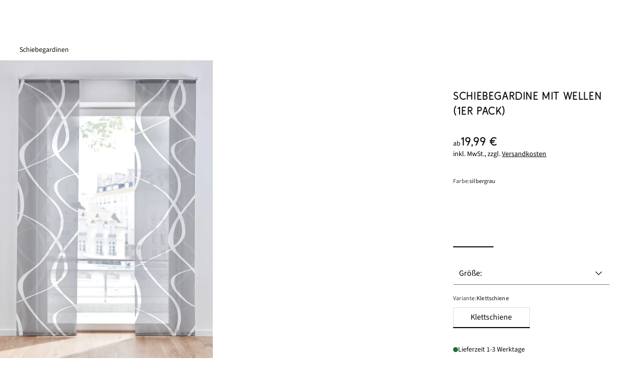

--- FILE ---
content_type: text/javascript
request_url: https://www.bonprix.de/bff_resources/WishlistHeart-BzjGMD8g.js
body_size: 892
content:
import{j as _}from"./jsx-runtime-D_zvdyIk.js";import{G as U,z as R}from"./index-BxiCUkzn.js";import{L as Y}from"./landmark-adapter-Vb_May45.js";import{C as z}from"./message-list-ov8_3qjC.js";import{M as I}from"./message-broker-BvkdPe2e.js";import{r as i}from"./index-B7asM0CN.js";import{W as q}from"./messages-COn15xVl.js";import{a as J,b as K,c as Q,W as w,r as V}from"./wishlist-landmarks-Oqj3bB9y.js";import{L as X}from"./helper-DfD5pXzD.js";function it({iconButtonVariant:B,productCardItem:h,addLandmark:k,onAddSuccess:d=null,onAddError:W=null,onRemoveError:p=null,onRemoveSuccess:L=null,zgaMode:f=!1,children:T,isMultiItem:e,label:g}){const{digistyleId:a,articleNumber:b,itemId:n,sizeText:x}=h,D=h.getItemOptionId??void 0,{promotion:H,decimalPrice:O,shopId:y,origin:E}=h.wishlistLandmarkData,[N,u]=i.useState(!1),r=i.useRef(!1),S=i.useRef(new Date),m=i.useRef(a),o=i.useRef(n),C=f?J:K;i.useEffect(()=>{const s=[I.subscribe(q.WISHLIST.ITEM_DELETED,t=>{const c=e?m.current:a,l=e?o.current:n;t.digistyleId===Number(c)&&(f||t.itemId===Number(l))&&u(!1)}),I.subscribe(q.WISHLIST.ITEM_ADDED,t=>{const c=e?m.current:a,l=e?o.current:n;t.digistyleId===Number(c)&&(f||t.itemId===Number(l))&&u(!0)})];return()=>s.forEach(t=>I.unsubscribe(t))},[]),i.useEffect(()=>{r.current=!0,C(a,n).then(s=>{u(s),r.current=!1})},[]);const F=()=>{r.current||Date.now()-S.current<=500||(S.current=Date.now(),r.current=!0,N?P():G())},G=()=>{k!=null&&Y.sendClickLandmark(k);const s=e?m.current:a,t=e?o.current:n,c=X.generateUUID();Q(s,y,t,b,D,c).then(()=>{u(!0),d==null||d(),w.sendWishListItemAddLandMark({sizeText:x,articleNumber:b,promotion:H,decimalPrice:O,shopId:y,digistyleId:s,itemId:t,itemOptionId:D,origin:E,eventId:c}),r.current=!1}).catch(l=>{I.publish(z.WISHLIST.SHOW_ERROR_LAYER,{error:l.message}),W==null||W(l.message),r.current=!1})},P=()=>{const s=e?m.current:a,t=e?o.current:n;V(s,f?null:t).then(()=>{u(!1),L==null||L(),w.sendWishListItemRemoveLandMark({sizeText:x,articleNumber:b,promotion:H,decimalPrice:O,shopId:y,digistyleId:s,itemId:t,itemOptionId:D,origin:E}),r.current=!1}).catch(()=>{p==null||p(),r.current=!1})},j={onClick:F,variant:B,icon:N?"heart-full":"heart",iconPosition:"end",fullWidth:!0};return g?_.jsx(U,{...j,label:g,children:g||T}):_.jsx(R,{...j,children:T})}export{it as W};
//# sourceMappingURL=WishlistHeart-BzjGMD8g.js.map


--- FILE ---
content_type: text/javascript
request_url: https://www.bonprix.de/bff_resources/carousel-types-RkN3ogFN.js
body_size: 2431
content:
import{j as d}from"./jsx-runtime-D_zvdyIk.js";import{r as j}from"./index-B7asM0CN.js";import{S as O}from"./slider-landmark-helper-Dp8Uf7Lu.js";import{b as _,d as v}from"./index-BxiCUkzn.js";import{P as x,T as K}from"./ProductCard-knqBuNtJ.js";import{T as h,o as W}from"./trinity-adapter-Dh9b9ooP.js";import{W as $}from"./window-manager-D11xhKoE.js";import{B as F}from"./breakpoint-BjKS9mpx.js";class f{static sendViewCarouselReco(e,t,n,r=0,o=t.length){if(!e||!t||t.length===0||r<0||o<0||r>o)return;const s=t.slice(r,o+1).map((a,c)=>"articleNumber"in a?`${r+c+1}\\${a.articleNumber}\\${a.itemId}\\${a.assetId}\\${a.availabilityStatus}`:`${r+c+1}\\${a.itemNumber}\\${a.itemId}\\${a.productImageId}\\${a.availabilityStatus}`);s&&h.sendTrinityEvent({schema:{name:"VIEW_CAROUSEL_RECO",version:8},attributes:{visibleArticles:s,functionId:e.functionId,carouselModel:e.carouselModel,viewName:e.viewName,page:n}})}static sendClickCarouselReco(e,t,n){if(!e||!t)return;const r=Number("articleNumber"in t?t.articleNumber:t.itemNumber),o=Number("digistyleId"in t?t.digistyleId:t.productDigistyleId);h.sendTrinityEvent({schema:{name:"CLICK_CAROUSEL_RECO",version:7},attributes:{artNr:r,itemId:t.itemId,digistyleId:o,functionId:e.functionId,carouselModel:e.carouselModel,clickName:e.viewName,object:"carousel",page:n}})}static sendClickCarouselNextArticles(e,t,n,r){if(!e)return;const o=t==="horizontal"?n?"Right":"Left":n?"Down":"Up";h.sendTrinityEvent({schema:{name:"CLICK_CAROUSEL_NEXT_ARTICLES",version:6},attributes:{clickName:e.viewName+o,object:"button",page:r}})}static sendClickCarouselClose(e){e&&h.sendTrinityEvent({schema:{name:"CLICK_CAROUSEL_CLOSE",version:8},attributes:{functionId:e.functionId,functionType:e.viewName,carouselModel:e.carouselModel,clickName:e.viewName+"Close",object:"carousel",page:"pdp"}})}}function ie({page:i,descriptive:e,recoData:t,recommendationType:n,sliderType:r,carouselInfo:o,onLinkClicked:s,optimizeButtonHandling:a,componentRef:c,numberOfItemsPerPage:S,gap:R,texts:w,carouselPadding:I,showArrows:g}){const{landmarkData:m,recommendations:T,title:A}=t;j.useEffect(()=>{t!=null&&t.recommendations&&(c!=null&&c.current)&&W(c.current,()=>{M({items:t==null?void 0:t.recommendations,displayedItemCount:S}),f.sendViewCarouselReco(o,T,i,0,S)},1)},[]);const b=(l,u)=>{f.sendClickCarouselNextArticles(o,"horizontal",l>u,i),O.createSendSlideChangedLandmark(m)},N=(l,u)=>{if(l.target.closest("a")){l.preventDefault(),f.sendClickCarouselReco(o,u,i);const{assetId:y,articleNumber:H,digistyleId:U,soldOut:P}=u,k=P?"SOLDOUT":"AVAILABLE";O.createAndSendSlideClickedLandmark(r,y,H,U,k,m),$.setSpecificTabDataItem("pointOfSaleId",o.functionId),s==null||s(n,u.productLink)}},M=l=>{!m.type&&m.landmarkType&&(m.type=m.landmarkType),O.createAndSendSliderVisibilityLandmark(r,l,m)};return(T==null?void 0:T.length)===0?null:d.jsx(d.Fragment,{children:(T==null?void 0:T.length)>0&&d.jsxs("div",{className:"pb-10 l:mb-20",ref:c,children:[d.jsxs("div",{className:"mb-4 ml-2.5 xl:ml-12",children:[d.jsx(_,{variant:"bonprix-h4",component:"div",align:"left",children:A}),d.jsx(_,{variant:"bonprix-subtitle1",color:"on-bg-low",component:"div",align:"left",children:e})]}),d.jsx(v,{buttonsContrast:!0,label:"label",gap:R,showArrows:g?"always":"never",pagination:!1,padding:{right:`${I}px`},perPage:S,perMove:S,onMove:(l,u)=>b(l,u),children:T.map((l,u)=>d.jsx(v.Slide,{children:d.jsx("div",{onClick:C=>N(C,l),children:d.jsx(x,{item:l,touchpoint:K.RECOMMENDATION,texts:w})})},n+"-carousel-"+u))})]})})}const E={PRODUCT_SERIES:"productseries",SHOP_THE_LOOK:"shop-the-look",THOR_OUTFIT:"outfit",BOUGHT_TOGETHER:"bought-together",COMPLEMENTARY_ARTICLES:"complementary-articles",OUTFITS:"outfits"},L=30,p="slider";function B(i,e){const t=new URLSearchParams(window.location.search);t.set(p,i),history.replaceState({},"",window.location.href.split("?")[0]+"?"+t.toString()),window.location=e}function V(i,e){new PerformanceObserver(n=>{n.getEntries().forEach(r=>{var o;if(r.type==="back_forward"){const s=new URLSearchParams(window.location.search),a=(o=document.querySelector("[jsh-header]"))==null?void 0:o.offsetHeight,c=F.keyIsIn(["small","medium"])?L+a:L;if(s.get(p)===i){window.scrollTo(0,(e==null?void 0:e.offsetTop)-c),s.delete(p);const S=Array.from(s).length>0?"?"+s.toString():"";history.replaceState({},"",window.location.href.split("?")[0]+S)}}})}).observe({type:"navigation",buffered:!0})}function G(i){return i==="productSeries"?E.PRODUCT_SERIES:i==="shopTheLook"?E.SHOP_THE_LOOK:i==="outfits"?E.OUTFITS:i==="boughtTogether"?E.BOUGHT_TOGETHER:i==="complementaryArticles"?E.COMPLEMENTARY_ARTICLES:i==="thorOutfit"?E.THOR_OUTFIT:null}function D(i){var e;return(e=i.find(t=>window.innerWidth>=t.minWidth))==null?void 0:e.items}function Y(i,e){const t=window.innerWidth,n=i+.5;return t/n*e}const re={navigateToTargetWithRecommendationTypeOrigin:B,scrollToSliderOnBrowserBack:V,getRecommendationType:G,getNumberOfItemsPerPage:D,calculateCarouselPadding:Y},oe={COMPLEMENTARY_ARTICLES:"sw",DEFAULT:"reco",SOLD_OUT:"aa",OUTFIT:"go",PRODUCT_SERIES:"mm",SHOP_THE_LOOK:"stl",OUTFITS:"outfits"},ne={COMPLEMENTARY_ARTICLES:{viewName:"styleWith",carouselModel:"complimentaryArticles",functionId:10},SHOP_THE_LOOK:{viewName:"shopTheLook",carouselModel:"article-to-article",functionId:-35},SHOP_THE_LOOK_CTA_SIDESHEET:{viewName:"shopTheLookSidesheet",carouselModel:"article-to-article",functionId:-31},SHOP_THE_LOOKS:{viewName:"shopTheLooks",carouselModel:"article-to-article",functionId:-32},SHOP_THE_LOOK_IN_SHOP_THE_LOOKS:{viewName:"shopTheLooks",carouselModel:"article-to-article",functionId:-35},BOUGHT_TOGETHER:{viewName:"boughtTogether",carouselModel:"article-to-article",functionId:6},GENERATED_OUTFIT:{viewName:"generatedOutfit",carouselModel:"outfitGeneration",functionId:16},PRODUCT_SERIES:{viewName:"MixAndMatch",carouselModel:"article-to-article",functionId:-29},ALTERNATIVE_ARTICLES_CAROUSEL:{viewName:"alternativeArticlesSidesheet",carouselModel:"similarArticles",functionId:15},ALTERNATIVE_ARTICLES_PDP:{viewName:"alternativeArticlesSidesheet",carouselModel:"article-to-article",functionId:11},SEARCH_CAROUSEL:{viewName:"topSeller",carouselModel:"topSeller",functionId:30},AOP_CAROUSEL:{viewName:"topSeller",carouselModel:"topSeller",functionId:-21}};export{ne as C,re as R,oe as S,ie as T,E as a,f as b};
//# sourceMappingURL=carousel-types-RkN3ogFN.js.map


--- FILE ---
content_type: text/javascript
request_url: https://www.bonprix.de/bff_resources/meta-BVWJPR-t.js
body_size: -22
content:
function t(n){var e,o;return((e=window.bpMetaInfo)==null?void 0:e[n])===void 0?"":(o=window.bpMetaInfo)==null?void 0:o[n]}const f={value:t};export{f as m};
//# sourceMappingURL=meta-BVWJPR-t.js.map


--- FILE ---
content_type: text/javascript
request_url: https://www.bonprix.de/bff_resources/Reviews-BiqKjI3t.js
body_size: 6475
content:
import{U as me}from"./url-BzCq4N6Y.js";import{f as se}from"./fetch-with-csrf-BQMIVw36.js";import{j as e}from"./jsx-runtime-D_zvdyIk.js";import{r as h}from"./index-B7asM0CN.js";import{D as ne,b as u,n as _e,a as re,G as D,s as ue,p as K,E as ie,v as we,M as be}from"./index-BxiCUkzn.js";import{L as A}from"./landmark-adapter-Vb_May45.js";import{B as Q}from"./breakpoint-BjKS9mpx.js";import{t as je}from"./index-DCzwTNoE.js";import{T as ge}from"./toggles-DbIm5z1t.js";import{m as le}from"./meta-BVWJPR-t.js";const ye=(s,r)=>a=>a!==null&&a.length>=s&&a.length<=r,xe=s=>r=>r==null||r.length<=s;var U=(s=>(s[s.DEBUG=1e4]="DEBUG",s[s.INFO=2e4]="INFO",s[s.WARN=3e4]="WARN",s[s.ERROR=4e4]="ERROR",s[s.OFF=Number.MAX_SAFE_INTEGER]="OFF",s))(U||{});const te=()=>{},Ne=xe(100),ke=ye(1,250),Ce={[U.OFF]:te,1e4:s=>console.debug(`[${s.namespace}] ${s.message}`),2e4:s=>console.info(`[${s.namespace}] ${s.message}`),3e4:s=>console.warn(`[${s.namespace}] ${s.message}`),4e4:s=>console.error(`[${s.namespace}] ${s.message}`)},Se=s=>{ae(s,1e4)},Ee=s=>{ae(s,2e4)},Re=s=>{ae(s,3e4)},Ie=s=>{ae(s,4e4)},ae=(s,r)=>{const a=Ne(s.namespace),i=ke(s.message);if(!a||!i)return;Te(r)(s)},Te=s=>{if(window.__isDev)return Ce[s]??te;const r=Fe();return s>=r?a=>Oe(s,a):te},Oe=(s,r)=>{var o,v,f,m,l,d;const a={type:"application/json"},i=r?JSON.stringify({namespace:r.namespace,message:r.message,errorMessage:(v=(o=r.error)==null?void 0:o.message)==null?void 0:v.substring(0,100),errorName:(m=(f=r.error)==null?void 0:f.name)==null?void 0:m.substring(0,50),errorStack:(d=(l=r.error)==null?void 0:l.stack)==null?void 0:d.substring(0,500)}):"{}",n=new Blob([i],a),t=Le(s);t&&navigator.sendBeacon(t,n)},Le=s=>{var a;const r=(a=window.bpMetaInfo)==null?void 0:a["bonprix:loggingUrl"];return r?r+U[s]+"/":void 0},Fe=()=>{var i;const s=(i=window.bpMetaInfo)==null?void 0:i["bonprix:loggingLevelSeverity"],r=parseInt(s,10),a=U[r];return U[a]??U.OFF},ve={debug:Se,info:Ee,warn:Re,error:Ie},Ae="/ajax/reviews";function $e(s,r){return fe(s,r).catch(a=>ve.debug({message:"Could not fetch reviews",error:a}))}function fe(s,r){const a=me.toAbsolute(`${Ae}/load/?styleId=${r}&shopId=${s}`);return se(a).then(Me(new Error("response was not okay")))}function Me(s){return r=>{if(r.ok)return r.json();throw s}}const ls={loadReviews:$e,loadReviewsWithoutErrorCatch:fe};function De({filter:s,stars:r,count:a,averageRating:i,texts:n,selectedFilters:t,onFilter:o,onRemoveFilter:v}){var m;const f=(l,d,w,b)=>(A.sendClickLandmark("adp_reviews_stars"),w[l]!==d?b==null?void 0:b({type:l,value:d}):v==null?void 0:v({type:l,value:d}));return e.jsx("div",{className:"stars-filter",children:e.jsxs(ne,{children:[e.jsx(ne.Item,{s:4,l:12,xl:4,children:e.jsxs("div",{className:"stars-filter__average",children:[e.jsx("div",{className:"stars-filter__row",children:e.jsx(u,{variant:"bonprix-h1",component:"div",children:e.jsx("div",{className:"stars-filter__average-value",children:(m=i==null?void 0:i.substr(0,3))==null?void 0:m.replace(".",",")})})}),e.jsxs("div",{className:"stars-filter__rating-wrapper",children:[e.jsx("div",{className:"stars-filter__rating-row",children:e.jsx(_e,{rating:i,size:"large"})}),e.jsx("div",{className:"stars-filter__rating-row",children:e.jsx("div",{className:"stars-filter__total-reviews-count",children:e.jsxs(u,{variant:"body2",children:[a," ",n.ada_bewertungen]})})})]})]})}),e.jsx(ne.Item,{s:8,l:12,xl:8,children:s.values.map((l,d)=>{const w=l.value;return e.jsxs("div",{className:"stars-filter__row"+(t[s.type]===w?" is-active":""),children:[e.jsx("div",{className:"stars-filter__column -left",children:e.jsx("span",{className:"stars-filter__filter",onClick:()=>f(s.type,w,t,o),children:e.jsx(u,{variant:"body1",children:`${w} ${n.ada12_review_stars}`})})}),e.jsx("div",{className:"stars-filter__column -center",children:e.jsxs("div",{className:"stars-filter__indicator",onClick:()=>f(s.type,w,t,o),children:[e.jsx("div",{className:"stars-filter__indicator-background"}),e.jsx("div",{className:"stars-filter__indicator-bar",style:{width:`calc((${l.count}/${a})*100%)`}})]})}),e.jsx("div",{className:"stars-filter__column -right",children:e.jsx("span",{className:"stars-filter__reviews-count",children:e.jsxs(u,{variant:"body2",children:["(",l.count,")"]})})})]},"stars-filter-"+d)})})]})})}const Be={SIZE:"adp_reviews_size",BODY_HEIGHT:"adp_reviews_height",VARIANT:"adp_reviews_variant"};function oe({filter:s,selectedFilters:r,text:a,defaultFilterValue:i,onFilter:n,onRemoveFilter:t,mapItemIdToColorName:o}){const v=l=>{const d=Be[s.type];return d&&A.sendClickLandmark(d),r[s.type]!==l&&i!==l?n==null?void 0:n({type:s.type,value:l}):t==null?void 0:t({type:s.type,value:l})},f=r[s.type]?r[s.type]:i,m=[{value:i}].concat(s.values);return e.jsx("div",{className:"mb-4 mt-4",children:e.jsx(re,{label:a,value:f,onValueChange:v,children:m.map((l,d)=>{const w=s.type==="ITEM_ID"?o(l.value):l.value,b=l.value,j=r[s.type]===w;return e.jsx(re.Item,{value:b,selected:j,children:w},d)})})})}function ce({filter:s,selectedFilters:r,text:a,onSort:i,texts:n,sorting:t,currentSelectedItem:o}){const v=[{name:"HELPFUL",text:n==null?void 0:n.ada12_review_filter_by_feedback,landmarkSuffix:"helpful"},{name:"NEWEST",text:n==null?void 0:n.ada12_review_filter_by_date,landmarkSuffix:"new"},{name:"BEST_RATING",text:n==null?void 0:n.ada12_review_filter_by_best_rating,landmarkSuffix:"best"},{name:"WORST_RATING",text:n==null?void 0:n.ada12_review_filter_by_worst_rating,landmarkSuffix:"worst"}],f=m=>{const l=v.find(d=>d.name===m);i==null||i({type:m,text:l.text}),A.sendClickLandmark("adp_reviews_sortby/"+(o==null?void 0:o.itemNumber)+"/"+l.landmarkSuffix)};return e.jsx(re,{id:"sorting",label:n.ada12_review_sort_description,value:t==null?void 0:t.type,onValueChange:f,children:v.map((m,l)=>e.jsx(re.Item,{value:m.name,selected:m.name===(t==null?void 0:t.type),children:m.text},l))})}const Pe=je({base:"preflight flex flex-col gap-1",slots:{header:"flex items-center justify-between",barContainer:"flex flex-col gap-1",barWrapper:"relative w-full",tickMarksContainer:"flex gap-2 items-start h-0.5 mt-0.25",tickMark:"flex-1 h-full bg-clr-bg-disabled rounded-sm",sliderContainer:"absolute top-0 pr-4 w-full",slider:"w-4 h-1 bg-clr-primary rounded-sm transition-all",tickLabelsContainer:"grid grid-cols-3 gap-2"}}),Z=({label:s,value:r,showCenterLabel:a,texts:i,baseOptionLabel:n,ticks:t=3})=>{if(r==null||r<-2||r>2)return null;const{base:o,header:v,barContainer:f,barWrapper:m,tickMarksContainer:l,tickMark:d,sliderContainer:w,slider:b,tickLabelsContainer:j}=Pe(),x=Math.max(1,Math.min(t,10)),L=i[`${n}${Math.round(r)}`],g=Math.max(0,Math.min(100,(r+2)/4*100));return e.jsxs("div",{className:o(),role:"group","aria-labelledby":"rating-label",children:[e.jsx("div",{className:v(),children:e.jsx(u,{component:"div",children:e.jsx("span",{id:"rating-label",children:s})})}),e.jsxs("div",{className:f(),children:[e.jsxs("div",{className:m(),role:"img","aria-label":`${s}: ${L}`,children:[e.jsx("div",{className:l(),"aria-hidden":"true",children:Array.from({length:x}).map((R,C)=>e.jsx("div",{className:d()},C))}),e.jsx("div",{className:w(),"aria-hidden":"true",children:e.jsx("div",{className:b(),style:{marginLeft:`${g}%`}})})]}),e.jsxs("div",{className:j(),"aria-hidden":"true",children:[e.jsx(u,{color:"on-bg-low",variant:"body2",component:"span",children:i[`${n}-2`]}),a?e.jsx(u,{color:"on-bg-low",variant:"body2",component:"span",align:"center",children:i[`${n}0`]}):e.jsx("span",{}),e.jsx(u,{color:"on-bg-low",variant:"body2",component:"span",align:"right",children:i[`${n}2`]})]})]})]})};function Ve({customerFeedback:s,texts:r}){if(!s)return null;const{averageRatingWidth:a,averageRatingLength:i,averageRatingComfort:n,averageRatingQuality:t}=s;return e.jsxs("div",{className:"flex flex-col gap-4",children:[e.jsx(Z,{label:r.ada_reviewSizeFitInfo_width,value:a,showCenterLabel:!0,texts:r,baseOptionLabel:"ada12_addReviewLayer_width_option_"}),e.jsx(Z,{label:r.ada_reviewSizeFitInfo_length,value:i,showCenterLabel:!0,texts:r,baseOptionLabel:"ada12_addReviewLayer_length_option_"}),e.jsx(Z,{label:r.ada12_addReviewLayer_form_comfort,value:n,ticks:2,texts:r,baseOptionLabel:"ada12_addReviewLayer_comfort_option_"}),e.jsx(Z,{label:r.ada12_addReviewLayer_form_quality,value:t,ticks:2,texts:r,baseOptionLabel:"ada12_addReviewLayer_quality_option_"})]})}function ze({reviewContent:s,filters:r,texts:a,stars:i,count:n,currentCount:t,sorting:o,averageRating:v,onFilter:f,onRemoveFilter:m,onRemoveAllFilters:l,onSort:d,currentSelectedItem:w,mapItemIdToColorName:b}){const[j,x]=h.useState({}),[L,g]=h.useState(Q.current().key),[R,C]=h.useState(!1);h.useEffect(()=>{const c=()=>g(Q.current().key);return window.addEventListener("resize",c),()=>window.removeEventListener("resize",c)},[]);const $={STARS:a.ada12_review_stars,SIZE:a.ada12_review_size,BODY_HEIGHT:a.ada12_review_bodyHeight,VARIANT:a.ada12_review_variant,ITEM_ID:a.bff_ada_farbe_auswahl},F={STARS:a.ada_review_ratingFilter_0,SIZE:a.ada_review_sizeFilter_0,BODY_HEIGHT:a.ada_review_bodyHeightFilter_0,VARIANT:a.ada_review_variantenFilter_0,ITEM_ID:a.ada_review_color},N=c=>{const E={...j};E[c.type]=c.value,x(E),f==null||f(c)},S=c=>{const E={...j};delete E[c.type],x(E),m==null||m(c)},T=()=>{x({}),l==null||l()},M=()=>C(c=>!c),V=r.find(c=>c.type==="STARS"),B=r.filter(c=>c.type!=="STARS"),G=ge.isEnabled("PDP_REVIEW_DETAILED_CUSTOMER_FEEDBACK");return e.jsxs("div",{className:"review-filters",children:[e.jsx(De,{filter:V,stars:i,count:n,averageRating:v,texts:a,selectedFilters:j,onFilter:N,onRemoveFilter:S}),G&&e.jsx("div",{className:"pb-5",children:e.jsx(Ve,{texts:a,customerFeedback:s.customerFeedback})}),e.jsx("div",{className:"pb-5",children:e.jsxs(u,{variant:"body2",children:[a.mobile_filter_headline,e.jsxs(u,{component:"span",color:"on-bg-low",variant:"body2",children:[" ","(",t," ",a.ada_bewertungen,")"]})]})}),Q.keyIsIn(["start","small"])?e.jsxs(e.Fragment,{children:[e.jsxs("div",{className:"flex items-center justify-between",children:[e.jsx("div",{className:"flex-1 mr-4  min-w-0",children:e.jsx(ce,{texts:a,onSort:d,sorting:o,currentSelectedItem:w},"review--sort-filter")}),e.jsx("div",{className:"shrink-0",children:e.jsx(D,{variant:"secondary",icon:"control-panel",onClick:M,contentWidth:!0,small:!1,children:a.filter_button})})]}),e.jsx(ue,{isOpen:R,onClose:M,children:e.jsxs("div",{className:"px-4 pb-5",children:[B.map((c,E)=>e.jsx(oe,{filter:c,text:$[c.type]+":",defaultFilterValue:F[c.type],selectedFilters:j,onFilter:N,onRemoveFilter:S,mapItemIdToColorName:b},"review-filter-"+E)),e.jsx("div",{className:"mb-1",children:e.jsxs(u,{align:"center",variant:"body1",color:"on-bg-low",children:["(",t," ",a.ada_bewertungen,")"]})}),e.jsx(D,{onClick:M,variant:"primary",children:a.filter_apply})]})})]}):e.jsxs(e.Fragment,{children:[e.jsx("div",{className:"mb-4",children:e.jsx(ce,{texts:a,onSort:d,sorting:o,currentSelectedItem:w},"review--sort-filter")}),B.map((c,E)=>{const z=$[c.type]+":",W=F[c.type];return e.jsx(oe,{filter:c,text:z,defaultFilterValue:W,selectedFilters:j,onFilter:N,onRemoveFilter:S,mapItemIdToColorName:b},"review-filter-"+E)})]}),Object.keys(j).length>0?e.jsx("div",{className:"mt-4",children:e.jsx(D,{onClick:T,variant:"secondary",children:a.au_reset_all_filter})}):null]})}const Ue=["start","small"],Ge=["medium","large","xlarge","max"];function We({reviewId:s,texts:r,submitted:a,loggedIn:i,loginLink:n,complained:t,positiveFeedbackCount:o,negativeFeedbackCount:v}){const[f,m]=h.useState(a),[l,d]=h.useState(o),[w,b]=h.useState(v),[j,x]=h.useState(!1),[L,g]=h.useState(!1),[R,C]=h.useState(!1),[$,F]=h.useState(t),N=h.useRef();h.useEffect(()=>{var _;L&&((_=N.current)==null||_.addEventListener("transitionend",V))},[L]),h.useEffect(()=>{d(o),b(v)},[o,v]);const S=()=>{C(!0)},T=()=>{var _;(_=N.current)==null||_.addEventListener("transitionend",B),C(!1)},M=()=>{G(),A.sendClickLandmark("adp_reviews_report_send")},V=()=>{var _;(_=N.current)==null||_.removeEventListener("transitionend",V)},B=()=>{var _;(_=N.current)==null||_.removeEventListener("transitionend",B),g(!1)},G=()=>{se(`${le.value("bonprix:baseUrl")}ajax/reviews/complain/${s}/`,{method:"POST"}).then(_=>{if(_.ok)H(s),F(!0);else{const k=new Error("Review report failed");throw k.data={error:_.body,origMessage:s},k}}).catch(_=>{console.error(_)})},c=_=>{se(`${le.value("bonprix:baseUrl")}ajax/reviews/feedback/`,{method:"POST",headers:{Accept:"application/json, text/plain, */*","Content-Type":"application/json"},body:JSON.stringify({positive:_,reviewId:s})}).then(k=>{if(k.ok)return k.json();{const Y=new Error("Review feedback failed");throw Y.data={error:k.body,origMessage:s},p(),Y}}).then(k=>{const{positiveFeedbackCount:Y,negativeFeedbackCount:pe}=k;W(Y,pe)}).catch(k=>{p(),console.error(k)})},E=()=>{j||(x(!0),A.sendClickLandmark("adp_reviews_helpful"),c(!0))},z=()=>{j||(x(!0),A.sendClickLandmark("adp_reviews_helpful_not"),c(!1))},W=(_,k)=>{y(_,k),x(!1)},p=()=>{x(!1)},y=(_,k)=>{d(_),b(k)},H=_=>{s===_&&(T(),m(!0))},P=_=>{_.preventDefault(),I(),R?T():S()},I=()=>{A.sendClickLandmark("adp_reviews_report")},q=()=>e.jsx(we,{href:n,onClick:i?P:I,children:r.mobil_ada_review_report}),X=i&&Q.keyIsIn(Ue),J=i&&Q.keyIsIn(Ge),he=f||t;return e.jsxs(e.Fragment,{children:[X&&e.jsx(ue,{isOpen:R,onClose:()=>C(!1),onSnap:()=>C(!1),children:e.jsxs("div",{className:"review__report-bottom-sheet",children:[e.jsx("div",{className:"review__report-headline",children:e.jsx(u,{variant:"h5",children:r.bff_review_report_question})}),e.jsx("div",{className:"review__report-copy",children:e.jsx(u,{variant:"body1",children:r.bff_review_report_hint})}),e.jsxs("div",{className:"review__report-buttons -small",children:[e.jsx(D,{onClick:M,variant:"primary",children:r.mobil_ada_review_report}),e.jsx(D,{onClick:T,variant:"secondary",children:r.review_complain_layer_abort})]})]})}),J&&e.jsxs(K,{isOpen:R,zIndex:1e3,onClose:()=>C(!1),children:[e.jsx(K.Title,{children:r.bff_review_report_question}),e.jsx(K.Content,{children:e.jsx("div",{className:"flex w-full justify-center items-center",children:e.jsx(u,{variant:"body1",children:r.bff_review_report_hint})})}),e.jsx(K.PrimaryButton,{children:e.jsx(D,{onClick:M,variant:"primary",children:r.mobil_ada_review_report})}),e.jsx(K.SecondaryButton,{children:e.jsx(D,{onClick:T,variant:"secondary",children:r.review_complain_layer_abort})})]}),he&&e.jsx("div",{className:"review__report-submitted-message",children:r.ada_review_gemeldet_danke}),!$&&e.jsxs("div",{className:"review__feedback-links",children:[e.jsxs("div",{className:"review__helpful",children:[e.jsx("div",{className:"review__helpful-text",children:e.jsx(u,{variant:"body1",children:r.review_feedback_helpful})}),e.jsxs("div",{className:"flex items-center mr-5 gap-1 p-1",onClick:E,children:[e.jsx(ie,{variant:"thumb-up",className:"size-5"}),e.jsx(u,{variant:"body2",children:l})]}),e.jsxs("div",{className:"flex items-center mr-5 gap-1 p-1",onClick:z,children:[e.jsx(ie,{variant:"thumb-down",className:"size-5"}),e.jsx(u,{variant:"body2",children:w})]})]}),e.jsx(q,{loggedIn:i,loginLink:n,texts:r,onClick:P,onReportLinkClicked:I})]})]})}const He=(s,r)=>{if(!r||!(s!=null&&s.styles))return null;for(const a of s.styles)if(a.items.find(n=>+n.id==+r))return a.name;return null},Ke=(s,r)=>{if(!r||!(s!=null&&s.styles))return null;for(const a of s.styles){const i=a.items.find(n=>+n.id==+r);if(i)return i.name}return null},Qe=(s,r)=>{if(!r||!(s!=null&&s.styles))return null;const a=+r;for(const i of s.styles)for(const n of i.items||[])for(const t of n.itemOptions||[])if(t.id===a)return t.name;return null};function qe({product:s,review:r,isLoggedIn:a,loginLink:i,texts:n}){var g;const{complained:t,id:o,positiveFeedbackCount:v,negativeFeedbackCount:f,name:m,createdAtFormatted:l,content:d,rating:w,imported:b,ownReview:j,anonymous:x}=r,L=()=>{var T;const R=[],C=s.displaySizes?Qe(s,r.itemOptionId)??r.size:null,$=He(s,r.itemId)??r.variationText,F=[C,$].filter(Boolean);F.length>0&&R.push(`${n.ada12_review_size}: ${F.join(", ")}`);const N=Ke(s,r.itemId);N&&R.push(n.bff_ada_farbe_auswahl+": "+N);const S=R.join(" | ")||r.attributesOrderInfo;return(S==null?void 0:S.trim())&&e.jsx("div",{className:(T=r.attributesCustomerInfo)!=null&&T.trim()?"mb-1":"",children:e.jsx(u,{variant:"body2",color:"on-bg-mid",children:S})})};return e.jsxs("div",{className:"review"+(t?" is-reported":""),children:[e.jsxs("div",{className:"flex items-stretch justify-between mb-[15px]",children:[e.jsxs("div",{className:"flex items-center",children:[e.jsx(_e,{rating:w}),e.jsxs("div",{className:"ml-2",children:[e.jsx("div",{children:e.jsx(u,{variant:"h5",children:x?n.ada_review_is_anonymous:m})}),b&&e.jsx("div",{children:e.jsx(u,{variant:"body1",children:n.ada_review_imported_from})})]})]}),e.jsx(u,{variant:"body2",color:"on-bg-low",children:l})]}),e.jsx("div",{className:"mb-2",children:e.jsx(u,{variant:"body1",children:d})}),L(),((g=r.attributesCustomerInfo)==null?void 0:g.trim())&&e.jsx(u,{variant:"body2",color:"on-bg-mid",children:r.attributesCustomerInfo}),j?null:e.jsx("div",{className:"review__feedback",children:e.jsx(We,{texts:n,reviewId:o,loggedIn:a,loginLink:i,complained:t,positiveFeedbackCount:v,negativeFeedbackCount:f})})]})}function de({texts:s}){const r=h.useRef(!1),a=h.useCallback(()=>{r.current||(A.sendClickLandmark("adp_reviews_tooltip_no_order"),r.current=!0)},[]);return e.jsx(e.Fragment,{children:e.jsx("div",{className:"reviews__add-review-tooltip-wrapper",children:e.jsx(be,{zIndex:1100,content:e.jsx(u,{variant:"body1",children:s.ada_reviews_tooltip_content}),children:e.jsxs("div",{className:"reviews__add-review-tooltip-label",onMouseEnter:a,children:[s.ada_reviews_tooltip_title,e.jsx(ie,{className:"ml-1 w-6 h-6",variant:"alert"})]})})})})}function Xe(s){let r="&filters=";return s.map((a,i)=>{const n=i===s.length-1,t=a.value.replace(/,/g,"@@@").replace(/Ä/g,"%C3%84").replace(/Ö/g,"%C3%96").replace(/Ü/g,"%C3%9C").replace(/ä/g,"%C3%A4").replace(/ö/g,"%C3%B6").replace(/ü/g,"%C3%BC").replace(/ß/g,"%C3%9F").replace(/ẞ/g,"%E1%BA%9E");return r+=`${a.type}%3D${t}${n?"":"%2C"}`,r}),r}let O=[],ee=1;function os({reviewModel:s,isLoggedIn:r,loginLink:a,currentSelectedItem:i,product:n}){const{reviewContent:t,texts:o,showMoreReviews:v}=s,{count:f,filters:m,reviews:l,stars:d,averageRating:w}=t,[b,j]=h.useState(l),[x,L]=h.useState(f),[g,R]=h.useState({type:"NEWEST",text:o==null?void 0:o.ada12_review_filter_by_date}),[C,$]=h.useState(v),[F,N]=h.useState(!1),S=h.useRef(!0),T=p=>{G(p),ee=1,c()},M=p=>{O=O.filter(y=>y.type!==p.type),O=O.filter(y=>y.type!==p.type),c()},V=()=>{O=[],c()},B=p=>R(p);h.useEffect(()=>{if(S.current){S.current=!1;return}c(!1)},[g]);const G=p=>{O.find(y=>y.type===p.type)?O.forEach(y=>{y.type===p.type&&(y.value=p.value)}):O.push(p)},c=(p=!1)=>{const y=Xe(O),H=g!=null&&g.type?`&sortingType=${g==null?void 0:g.type}`:"",P=me.toAbsolute(`/ajax/reviews/?styleId=${s.styleId}&page=${ee}${O.length>0?y:""}${H}`);se(P).then(I=>{if(I.ok)return I.json();throw new Error("response was not okay")}).then(I=>{const{reviews:q,reviewsCount:X}=I;if(p){const J=b.concat(q);j(J),$(J.length<X)}else j(q);L(X)}).catch(I=>{ve.debug({message:"Could not fetch reviews",error:I})}).finally(()=>{N(!1)})},E=()=>{N(!0),A.sendClickLandmark("adp_reviews_more"),ee=ee+1,c(!0)},z=f>0,W=p=>{let y=p;for(const H of n.styles){const P=H.items.find(I=>Number(I.id)===Number(p));if(P){y=P.name;break}}return y};return e.jsxs("div",{className:"flex flex-wrap relative l:pr-5",children:[z&&e.jsx("div",{className:"w-full",children:e.jsx(ze,{reviewContent:t,texts:o,filters:m,count:f,currentCount:x,sorting:g,stars:d,averageRating:w,onFilter:T,onRemoveFilter:M,onRemoveAllFilters:V,onSort:B,currentSelectedItem:i,mapItemIdToColorName:W})}),b.length>0?e.jsx(e.Fragment,{children:e.jsxs("div",{className:"reviews__list__full_width",children:[b.map(p=>e.jsx(qe,{product:n,review:p,texts:o,isLoggedIn:r,loginLink:a},p.id)),C&&e.jsx(D,{loading:F,onClick:E,variant:"secondary",children:o.mobile_article_rating_showmore}),e.jsx("div",{className:"reviews__add-review",children:e.jsx(de,{texts:o})})]})}):e.jsxs("div",{className:"reviews__list"+(z?"":" -empty")+" l:w-full l:ml-0",children:[e.jsx("div",{className:"reviews__empty-message",children:e.jsx(u,{variant:"body1",align:"center",children:o.bff_reviews_no_reviews})}),e.jsx("div",{className:"reviews__add-review",children:e.jsx(de,{texts:o})})]})]})}export{ve as L,os as R,ls as a};
//# sourceMappingURL=Reviews-BiqKjI3t.js.map


--- FILE ---
content_type: text/javascript
request_url: https://www.bonprix.de/bff_resources/RichText-BtOPZcuX.js
body_size: 902
content:
import{j as l}from"./jsx-runtime-D_zvdyIk.js";import{m as E}from"./index-B7asM0CN.js";import{v as m,b as e}from"./index-BxiCUkzn.js";import{p as c}from"./index-DPafNVFe.js";function R({richTextModel:t}){var a,n;const r=(a=t==null?void 0:t.embeddedEntries)==null?void 0:a[0];return(r==null?void 0:r.type)==="RICH_TEXT_HEADER"?(n=r.content)==null?void 0:n.map((s,i)=>_(s,`0_rth-${i}`)):null}function d({richTextModel:t,skipFirstHeader:r=!1}){const a=(t==null?void 0:t.embeddedEntries)||[],n=(t==null?void 0:t.textAlignment)==="right"?"text-right":(t==null?void 0:t.textAlignment)==="center"?"text-center":"text-left";return a.length===0?null:l.jsx("div",{className:n,children:a.map((s,i)=>r&&i===0&&s.type==="RICH_TEXT_HEADER"?null:_(s,i,t==null?void 0:t.textAlignment))})}function _(t,r,a){try{const n=p[t.type];if(typeof n=="function")return n(t,r,a)}catch(n){console.error(`Error rendering entry at index ${r}:`,n)}return null}const p={RICH_TEXT_HEADER:(t,r,a)=>{var s;const n="h"+(t.headingLevel??"6");return l.jsx(e,{variant:n,align:a,children:(s=t.content)==null?void 0:s.map((i,u)=>_(i,r+"_rth-"+u,a))},`header_${r}`)},RICH_TEXT_ELEMENT:(t,r,a)=>{var n,s;return l.jsxs(E.Fragment,{children:[(n=t.html)!=null&&n.trim()?l.jsx("span",{children:c(t.html)}):null,(s=t.embeddedEntries)==null?void 0:s.map((i,u)=>_(i,r+"_rte-"+u,a))]},`element_${r}`)},RICH_TEXT_LIST:(t,r,a)=>{var i;const n=t.ordered?"ol":"ul",s=t.ordered?"list-decimal":"list-disc";return l.jsx(n,{className:`pl-6 my-2 ${s}`,children:(i=t.content)==null?void 0:i.map((u,g)=>l.jsx(e,{component:"li",children:_(u,r+"_rtls-"+g,a)},g))},`list_${r}`)},PARAGRAPH:(t,r,a)=>{var n;return l.jsx("div",{className:"mb-2",children:l.jsx(e,{align:a,children:(n=t.content)==null?void 0:n.map((s,i)=>_(s,r+"_rtp-"+i,a))},r)},`p_${r}`)},RICH_TEXT_LINK:(t,r,a)=>{var n;return l.jsx(m,{href:t.url,children:(n=t.content)==null?void 0:n.map((s,i)=>_(s,r+"_rtp-"+i,a))},r)},LINK_WITH_TARGET:(t,r,a)=>{const n=t.target==="new_tab"?"_blank":"_self";return l.jsx(m,{href:t.url,target:n,children:t.text},r)},TRACKABLE_LINK:(t,r,a)=>l.jsx(m,{href:t.url,onClick:handleLinkClick(t.trinityEventName,t.trinityClickName),children:t.text},r),SIMPLE_IMAGE:(t,r,a)=>l.jsx("img",{src:t.imageUrl,alt:t.altText,width:t.width,height:t.height,loading:"lazy",className:"max-w-full w-auto my-2"},"si-"+r),IMAGE_WITH_TARGET:(t,r,a)=>{const n=t.linkTarget==="new_tab"?"_blank":"_self";return l.jsx(m,{href:t.linkUrl,target:n,children:l.jsx("img",{src:t.imageUrl,alt:t.altText,width:t.width,height:t.height,loading:"lazy",className:"max-w-full w-auto my-2"},"iwt-"+r)},r)}};export{d as R,R as a};
//# sourceMappingURL=RichText-BtOPZcuX.js.map


--- FILE ---
content_type: text/javascript
request_url: https://www.bonprix.de/bff_resources/Group-Cb0p0PfP.js
body_size: 329
content:
import{j as i}from"./jsx-runtime-D_zvdyIk.js";import"./index-B7asM0CN.js";import{H as t}from"./default-CWcMCHyB.js";function $({error:s="",disabled:u=!1,suggestionMessage:l,optionalMessage:r,className:p,children:a,jshModule:e=null,jshConfig:o=null,attributes:c={},testRefs:m={},hasRows:_=!1}){const d=`${p}${s?" is-error":""}${u?" is-disabled":""}${l?" is-suggestion":""}${r?" is-optional":""}`;let n=null;s&&typeof s=="string"?n=i.jsx(t,{className:"input-group__error",children:s}):s&&Array.isArray(s)&&(n=s.map((j,h)=>i.jsx(t,{className:"input-group__error"+(h===0?" input-group__error--first":""),children:j})));const f=_?"div":"label";return i.jsxs(f,{className:d,"jsh-input__wrapper":"true","jsh-module":e,"jsh-config":o,...c,...m,children:[a,n,r?i.jsx("div",{className:"input-group__optional",children:r}):null,l?i.jsx("div",{className:"input-group__suggestion",children:l}):null]})}export{$ as I};
//# sourceMappingURL=Group-Cb0p0PfP.js.map


--- FILE ---
content_type: text/javascript
request_url: https://www.bonprix.de/bff_resources/app-availability-reminder-C4E-jC8s.js
body_size: 3688
content:
import{j as e}from"./jsx-runtime-D_zvdyIk.js";import{r as h,m as k}from"./index-B7asM0CN.js";import{b as T,v as J,t as H,m as Z,j as q}from"./index-BxiCUkzn.js";import{D as G}from"./device-Cn40l6pi.js";import{E as K}from"./global-error-qtYYjaGP.js";import{M as A}from"./message-broker-BvkdPe2e.js";import{I as Q}from"./Group-Cb0p0PfP.js";import{I as P}from"./icon-Cc6IUHDB.js";import{S as $}from"./Select-D6DjPjf0.js";import{M as I}from"./layer-close-onclick-BCGqQXfj.js";import{S as O}from"./default-cJVZOX6M.js";import{f as ee}from"./fetch-with-csrf-BQMIVw36.js";import{U as se}from"./url-BzCq4N6Y.js";import{L as te}from"./logger-Ct_PcAml.js";function ie({className:a="input",value:s,custom:r,children:t,onClick:u,icon:i,disabled:d,attributes:m={},testRefs:x={},inputRef:p,active:g}){if(r){const f=(o,y)=>{u==null||u(o,y),setTimeout(()=>{var j;return(j=p==null?void 0:p.current)==null?void 0:j.blur()},100)},l="input-group__select-option"+(i?" has-icon":"")+(d?" line-through":"")+(g?" is-active":"");return e.jsxs("div",{className:l,onClick:()=>f(i,d),...m,...x,children:[i&&e.jsx(P,{name:i,className:"input-group__select-option-icon"}),e.jsx("span",{className:"input-group__select-option-inner",children:t})]})}return e.jsx("option",{value:s,className:a,...m,...x,children:t})}const z=20;function ne({className:a,children:s,isTouch:r,onPrevButtonClick:t,onNextButtonClick:u,onFirstSlide:i,activeSlideIndex:d,attributes:m,testRefs:x,beyondEdgeSliding:p,fixedSlideSize:g}){const[f,l]=h.useState(0),[o,y]=h.useState(0),[j,R]=h.useState(!1),E=h.useRef(window.innerWidth),D=h.useRef(),_=h.useRef(),U=h.useRef();h.useEffect(()=>{const c=A.subscribe(I.WINDOW.RESIZED,({width:n})=>{(n<=E.current-15||n>=E.current+15)&&(E.current=n,l(0),y(C()))});return()=>A.unsubscribe(c)},[]),h.useEffect(()=>{if(!r){let c,n,b;if(f===0){W(0);return}if((s==null?void 0:s.length)===o){W(_.current.scrollWidth);return}if((s==null?void 0:s.length)>o&&_){b=f*o;const v=b+o,N=Array.from(_.current.children).filter(w=>!w.classList.contains("-placeholder"));if(v>=s.length)b=s.length-1-o,n=N[b],c=_.current.scrollWidth;else{n=N[b];const S=p?n.offsetWidth*.66:z-10;c=n?n.offsetLeft-S:0}n&&W(c)}}},[f]),h.useEffect(()=>{if(r&&d){const c=_.current.children[d];let n=0;for(let b=0;b<d;b++){const v=_.current.children[b],N=getComputedStyle(v),w=b===_.current.children.length-1,S=parseFloat(N.width)+(w?0:parseFloat(N.marginRight));n+=S}W(n-window.innerWidth/2+c.offsetWidth/2)}},[d]),h.useEffect(()=>{const c=C();y(c);const n=Math.ceil((d+1)/c)-1;l(n>=0?n:0)},[s]);const B=s.map((c,n)=>k.isValidElement(c)?k.cloneElement(c,{ref:n===0?U:null,className:"mini-slider__slide",key:n}):c);function C(){if(g&&p)return g;let c=Y(D.current);r||(c-=z);let n=0;if(_.current){let b=0;for(let v=f;v<_.current.children.length;v++){const N=_.current.children[v],w=getComputedStyle(N),S=v===_.current.children.length-1,M=parseFloat(w.width)+(S?0:parseFloat(w.marginRight));b+M<c&&n++,b+=M}}return n}function F(c){l(c?Math.min(f+1,L):Math.max(f-1,0)),c?u==null||u():t==null||t()}function V(){i&&!j&&(i(),R(!0))}function Y(c){var n;return parseFloat((n=getComputedStyle(c))==null?void 0:n.width)}function W(c){var n;_&&typeof((n=_.current)==null?void 0:n.scroll)=="function"&&_.current.scroll({left:c,behavior:"smooth"})}const X=s==null?void 0:s.length,L=o?Math.ceil(X/o):1;return e.jsxs("div",{className:a,...m,...x,ref:D,children:[e.jsxs("div",{className:"mini-slider__content",onTouchMove:V,ref:_,children:[p&&e.jsx("div",{className:"mini-slider__slide -placeholder"}),B]}),f!==0&&!r&&e.jsx("div",{onClick:()=>F(!1),className:"mini-slider__button -prev",children:e.jsx(O,{className:"mini-slider__symbol-button -prev",icon:"arrow-left"})}),f!==L-1&&!r&&e.jsx("div",{onClick:()=>F(!0),className:"mini-slider__button -next",children:e.jsx(O,{className:"mini-slider__symbol-button -next",icon:"arrow-right"})})]})}function le({className:a="",onClick:s,attributes:r={},children:t=null,key:u,ref:i}){return e.jsx("div",{className:a,...r,ref:i,onClick:s,children:t},u)}const re=22;function ae({className:a="",active:s=!1,disabled:r=!1,dotted:t=!1,email:u=!1,strikeThrough:i=!1,href:d,text:m,onClick:x,testRefs:p={}}){const[g,f]=h.useState(null),l=h.useRef(null),o=h.useRef(null),y=d?"a":"div",j=a+(s?" is-active":"")+(r?" is-disabled":"")+(t?" is-dotted":"")+(u?" is-email":"")+(i?" is-strike-through":"");return h.useEffect(()=>{var E;const R=(E=o.current)==null?void 0:E.getBoundingClientRect();f({width:R.width+re+"px",paddingLeft:0,paddingRight:0})},[m]),e.jsx(y,{href:d,className:j,onClick:()=>x(),...p,ref:l,style:g,children:e.jsx(oe,{text:m,email:u,strikeThrough:i,textRef:o})})}function oe({text:a,email:s,strikeThrough:r,textRef:t}){return!r&&!s?e.jsx("span",{className:"toggle__text",ref:t,children:a}):s?e.jsxs(e.Fragment,{children:[e.jsx("span",{className:"toggle__text",ref:t,children:a}),e.jsx(P,{name:"email",className:"toggle__email"})]}):e.jsxs(e.Fragment,{children:[e.jsx("span",{className:"toggle__text",ref:t,children:a}),e.jsx("span",{className:"toggle__strike-through-wrapper",children:e.jsx("svg",{className:"toggle__strike-through",xmlns:"http://www.w3.org/2000/svg",xmlnsXlink:"http://www.w3.org/1999/xlink",version:"1.1",id:"Icons",x:"0px",y:"0px",viewBox:"0 0 120 120",style:{enableBackground:"new 0 0 120 120",width:"40px",height:"40px"},children:e.jsx("rect",{x:"-20",y:"60",transform:"matrix(0.7071 -0.7071 0.7071 0.7071 -30.5097 64)",width:"172",height:"1.5"})})})]})}function ce({texts:a,activeItem:s,activeItemOptionIndex:r,sizeSelected:t}){if(s.itemOptions.length===1&&s.itemOptions[0].name==="0")return;const i=s.itemOptions[r],d=r!==null?i==null?void 0:i.name:null,m=d!==null&&t?d:a.bff_ada_chooseSize;t?s.itemOptions[r]!==void 0&&s.itemOptions[r].availabilityType:s.itemOptions.some(l=>l.availabilityType!=="soldout");const x=l=>{const o=s.itemOptions[l];A.publish(K.LAYER.CHANGE_ITEM_AVAILABILITY_REMINDER,{notifiable:o.availabilityType==="temp",itemOption:o,item:s})},p=Math.max(...s.itemOptions.map(l=>l.name.length)),g=e.jsx(Q,{hasRows:!0,testRefs:{"test-ref__product-sizes-select":""},className:"availability-reminder__sizes-inputgroup",children:e.jsx($,{custom:!0,value:i==null?void 0:i.id,textValue:d,placeholder:m,activeOption:i,children:s.itemOptions.map((l,o)=>{const y=l.name,j=l.availabilityType==="soldout",R=l.availabilityType==="temp";return e.jsx(ie,{custom:!0,value:l.id,onClick:()=>x(o),icon:R?"email":null,disabled:j,className:"wishlist-item__change-item-layer__sizes-option",children:y},o)})})}),f=e.jsx(ne,{className:"availability-reminder__slider-selection",isTouch:G.isTouch()||G.isApp(),activeSlideIndex:r===null?0:r,beyondEdgeSliding:!1,children:s.itemOptions.map((l,o)=>{const y=l.availabilityType==="soldout",j=l.availabilityType==="temp";return e.jsx(le,{children:e.jsx(ae,{className:"availability-reminder__selection-toggle",active:r===o&&t,strikeThrough:y,email:j,text:l.name,onClick:()=>x(o)})},o)}).filter(l=>l!==void 0)});return e.jsxs(T,{variant:"body1",children:[e.jsxs("div",{className:"availabiltiy-reminder__size-label",children:[e.jsxs("div",{className:"availabiltiy-reminder__selection-title",children:[a.ada_matrix_groesse," "]}),e.jsx("div",{className:"availabiltiy-reminder__selection-name",children:p>15?"":m})]}),p>15?g:f]})}function Ee({facadeError:a,newsletterSubscriptionErrors:s,showSuccessLayer:r,texts:t,currentItem:u,currentItemOption:i,availabilityReminderEmail:d,isEmailError:m,isNewsletter:x,onTextInput:p,onCheckboxChange:g,sizeSelected:f}){const l=e.jsxs(T,{variant:"body2",color:"on-bg-mid",children:[t.bff_newsletter_checkbox_text_1_4,e.jsx("b",{children:t.bff_newsletter_checkbox_text_2_4}),e.jsx("br",{}),t.bff_newsletter_checkbox_text_3_4,e.jsx(J,{small:!0,href:t.bff_newsletter_checkbox_unsubscribe_link,children:t.bff_newsletter_checkbox_text_4_4}),"."]});return e.jsxs(e.Fragment,{children:[a&&e.jsx("div",{className:"availability-reminder__error",children:e.jsx(H,{isOpen:a,severity:"error",showCloseIcon:!1,children:t.availability_reminder_subscription_error_message})}),s&&e.jsx("div",{className:"availability-reminder__error",children:e.jsx(H,{isOpen:a,severity:"error",showCloseIcon:!1,children:t.newsletter_subscription_not_successful})}),r?e.jsxs(T,{variant:"body1",children:[t.bff_wishlist_availability_reminder_success_pretext," ",e.jsx(T,{component:"span",variant:"body1-bold",children:d})," ",t.bff_wishlist_availability_reminder_success_posttext]}):e.jsxs(e.Fragment,{children:[e.jsxs("div",{className:"availability-reminder__text",children:[i&&e.jsx("div",{className:"availability-reminder__text-intro",children:e.jsx(T,{variant:"body1",children:t.bff_availability_reminder_size_not_available.replace("{0}",i.name)})}),e.jsx(T,{variant:"body1",children:t.ada_matrix_text_short})]}),i===null&&e.jsx(ce,{texts:t,activeItem:u,activeItemOptionIndex:f?u.itemOptions.findIndex(o=>o.id===(i==null?void 0:i.Id)):null,sizeSelected:f}),e.jsx("div",{className:"availability-reminder__form",children:e.jsx(Z,{value:d,error:m,errorText:m?t["contactForm.invalid_email"]:null,inputMode:"email",label:t.footer_newsletter_placeholder,onChange:p,autoComplete:"email"})}),e.jsxs("div",{className:"availability-reminder__checkbox",children:[e.jsx(T,{variant:"body2",color:"on-bg-mid",children:"Newsletter"}),e.jsx(q,{label:l,name:"newsletter",checked:x,onChange:g})]})]})]})}function Re(a,s,r,t,u,i,d){ee(se.toAbsolute("/ajax/remind/"),{method:"POST",headers:new Headers({"Content-Type":"application/json; charset=utf-8"}),body:JSON.stringify({email:a,newsletterPermission:s,styleId:r,itemId:t,itemOptionId:u,price:i}),accepts:{text:"application/json"}}).then(m=>{if(!m.ok)throw new Error("error submitting availability reminder");return m.json()}).then(m=>d(m,a)).catch(m=>{te.error("Could not post for reminder email",m),d({success:!1,newsletterSubscriptionResponse:null},a)})}const de="app:product:reavailability";function me(a){const s=new Event(de);s.detail={email:a},document.dispatchEvent(s)}const Se={notify:me};export{Ee as A,Se as a,Re as s};
//# sourceMappingURL=app-availability-reminder-C4E-jC8s.js.map
